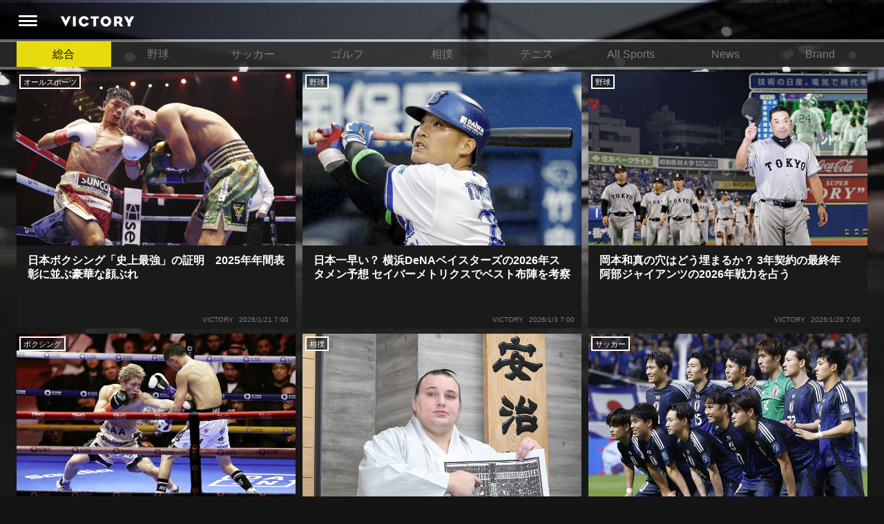

--- FILE ---
content_type: text/html; charset=utf-8
request_url: https://victorysportsnews.com/
body_size: 23326
content:


    


<!DOCTYPE html>
<html lang="ja">
  <head>
      <!-- Google tag (gtag.js) -->
    <script async src="https://www.googletagmanager.com/gtag/js?id=G-R2B1DKP80L"></script>
    <script>
      window.dataLayer = window.dataLayer || [];
      function gtag(){dataLayer.push(arguments);}
      gtag('js', new Date());
      gtag('config', 'G-R2B1DKP80L');
      gtag('config', 'UA-89957035-1');
    </script>

    <script async src="//pagead2.googlesyndication.com/pagead/js/adsbygoogle.js"></script>
    <script>
            (adsbygoogle = window.adsbygoogle || []).push({
              google_ad_client: "ca-pub-8105881479443843",
              enable_page_level_ads: true
            });
    </script>
    <meta charset="utf-8">
    <meta http-equiv="X-UA-Compatible" content="IE=edge">
    <meta name="viewport" content="width=device-width, initial-scale=1.0, minimum-scale=1.0, maximum-scale=1.0, user-scalable=no">
    <link rel="shortcut icon" href="/assets/dc0ebed6befd85a0f8536e73ccff71f2-favicon.ico">
    <title>VICTORY [ビクトリー]｜新たな視点を提供するスポーツメディア</title>
    <meta name="description" content="VICTORY [ビクトリー]は、スポーツをより深く楽しむために、新たな視点を読者に提供するメディアです。野球、サッカー、バスケ、ゴルフ、テニスなどの主要スポーツだけでなく、今はまだ国内においてマイナーとされているスポーツも随時取り上げています。また、ProCrixと呼ばれる著名人による鋭いコメントは必見！日々のスポーツニュースがさらに面白くなること間違い無しです。">
    <meta name="keywords" content="VICTORY,ビクトリー,スポーツ,ニュース,野球,サッカー,バスケ,ゴルフ,テニス,ラグビー,フィギュアスケート,ビジネス,教育">

    <meta property="og:title" content="VICTORY [ビクトリー]｜新たな視点を提供するスポーツメディア">
    <meta property="og:type" content="website">
    <meta property="og:url" content="https://victorysportsnews.com/">
    <meta property="og:site_name" content="VICTORY ALL SPORTS NEWS">
    <meta property="og:description" content="VICTORY [ビクトリー]は、スポーツをより深く楽しむために、新たな視点を読者に提供するメディアです。野球、サッカー、バスケ、ゴルフ、テニスなどの主要スポーツだけでなく、今はまだ国内においてマイナーとされているスポーツも随時取り上げています。また、ProCrixと呼ばれる著名人による鋭いコメントは必見！日々のスポーツニュースがさらに面白くなること間違い無しです。">
    <meta property="og:image" content="https://victorysportsnews.com/assets/images/common/f1d89c5b118d46fd0d787b00d7e5025b-ogp.jpg">
    <meta property="og:image:height" content="630">
    <meta property="og:image:width" content="1200">
    <meta property="fb:app_id" content="">
    <meta property="og:locale" content="ja_JP">

    <meta name="twitter:card" content="summary_large_image">
    <meta name="twitter:title" content="VICTORY [ビクトリー]｜新たな視点を提供するスポーツメディア">
    <meta name="twitter:description" content="VICTORY [ビクトリー]は、スポーツをより深く楽しむために、新たな視点を読者に提供するメディアです。野球、サッカー、バスケ、ゴルフ、テニスなどの主要スポーツだけでなく、今はまだ国内においてマイナーとされているスポーツも随時取り上げています。また、ProCrixと呼ばれる著名人による鋭いコメントは必見！日々のスポーツニュースがさらに面白くなること間違い無しです。">
    <meta name="twitter:url" content="https://victorysportsnews.com/">
    <meta name="twitter:image:src" content="https://victorysportsnews.com/assets/images/common/f1d89c5b118d46fd0d787b00d7e5025b-ogp.jpg">
    <meta name="twitter:site" content="https://victorysportsnews.com/">
    <meta name="twitter:creator" content="">

    <link rel="stylesheet" href="/assets/css/f6244d0308e50290638b33a7d1b9946a-sanitize.css">
    <link rel="stylesheet" href="/assets/css/aca4af36985989487d773cf3c56cb6ee-main.css" media="screen">
    <!-- Twitter universal website tag code -->
    <script>
    !function(e,t,n,s,u,a){e.twq||(s=e.twq=function(){s.exe?s.exe.apply(s,arguments):s.queue.push(arguments);
    },s.version='1.1',s.queue=[],u=t.createElement(n),u.async=!0,u.src='//static.ads-twitter.com/uwt.js',
    a=t.getElementsByTagName(n)[0],a.parentNode.insertBefore(u,a))}(window,document,'script');
    // Insert Twitter Pixel ID and Standard Event data below
    twq('init','ny39z');
    twq('track','PageView');
    </script>
    <!-- End Twitter universal website tag code -->
  </head>
  <body>
    <div class="wrapper">
      



<header>
    <div class="header-inner">
        <a class="header-menu" href=""><i class="header-icon icon-header_menu"></i></a>
        <h1 alt="VICTORY"><a class="header-logo" href="/"></a></h1>
        <ul class="header-right-block">
            
                
                
                
            
        </ul>
    </div>
</header>
<nav class="grand-menu">
    <ul class="grand-menu-nav">
    
        
            <li class="grand-menu-nav-item"><a class="active" href="/">総合</a></li>
        
    
        
            <li class="grand-menu-nav-item"><a href="/categories/3">野球</a></li>
        
    
        
            <li class="grand-menu-nav-item"><a href="/categories/4">サッカー</a></li>
        
    
        
            <li class="grand-menu-nav-item"><a href="/categories/6">ゴルフ</a></li>
        
    
        
            <li class="grand-menu-nav-item"><a href="/categories/16">相撲</a></li>
        
    
        
            <li class="grand-menu-nav-item"><a href="/categories/7">テニス</a></li>
        
    
        
            <li class="grand-menu-nav-item"><a href="/categories/8">All Sports</a></li>
        
    
        
            <li class="grand-menu-nav-item"><a href="/categories/14">News</a></li>
        
    
        
            <li class="grand-menu-nav-item"><a href="/categories/15">Brand</a></li>
        
    
    </ul>
</nav>

      
    
    <div class="top-content-top-wrapper">
      

<section class="top-content">
  <ul class="top-content-list">
    
      





<li class="link-card sp-left-pc-top">
    <a class="link-card-inner" href="/articles/9112">
        <span class="link-card-image" style="background-image: url(https://s3-ap-northeast-1.amazonaws.com/vsn-p/resize_contents/9112/fb5718e03c12e66ba0176dd2be7cefc57b8ab31bb330c9ac808a6e989089b729.jpg)">
            <span class="article-category">オールスポーツ</span>
            <!-- <div class="meta">
              <div class="likes likes-count">0</div>
            </div> -->
        </span>
        <span class="link-card-body">
            <h3 class="link-card-heading">日本ボクシング「史上最強」の証明　2025年年間表彰に並ぶ豪華な顔ぶれ</h3>

            <div class="meta">
                <span class="source">VICTORY</span>
                <time>2026/1/21 7:00</time>
            </div>
        </span>
    </a>
</li>

    
      





<li class="link-card sp-left-pc-top">
    <a class="link-card-inner" href="/articles/9103">
        <span class="link-card-image" style="background-image: url(https://s3-ap-northeast-1.amazonaws.com/vsn-p/resize_contents/9103/8b537501431edd52062d1bab855e3fad8e700c33352a826f01eec38ff3d80a28.jpg)">
            <span class="article-category">野球</span>
            <!-- <div class="meta">
              <div class="likes likes-count">0</div>
            </div> -->
        </span>
        <span class="link-card-body">
            <h3 class="link-card-heading">日本一早い？ 横浜DeNAベイスターズの2026年スタメン予想 セイバーメトリクスでベスト布陣を考察</h3>

            <div class="meta">
                <span class="source">VICTORY</span>
                <time>2026/1/3 7:00</time>
            </div>
        </span>
    </a>
</li>

    
      





<li class="link-card sp-left-pc-top">
    <a class="link-card-inner" href="/articles/9111">
        <span class="link-card-image" style="background-image: url(https://s3-ap-northeast-1.amazonaws.com/vsn-p/resize_contents/9111/ef46c28ee49fa668b2e921f959776e8c81a47b51bdfdafde26ac1bcb324d4a5c.jpg)">
            <span class="article-category">野球</span>
            <!-- <div class="meta">
              <div class="likes likes-count">0</div>
            </div> -->
        </span>
        <span class="link-card-body">
            <h3 class="link-card-heading">岡本和真の穴はどう埋まるか？ 3年契約の最終年　阿部ジャイアンツの2026年戦力を占う</h3>

            <div class="meta">
                <span class="source">VICTORY</span>
                <time>2026/1/20 7:00</time>
            </div>
        </span>
    </a>
</li>

    
      





<li class="link-card sp-left-pc-top">
    <a class="link-card-inner" href="/articles/9109">
        <span class="link-card-image" style="background-image: url(https://s3-ap-northeast-1.amazonaws.com/vsn-p/resize_contents/9109/0f759dad9bb7d176557a1f6c20196ffb69ac70c017d2bbc10f71472c9705e634.jpeg)">
            <span class="article-category">ボクシング</span>
            <!-- <div class="meta">
              <div class="likes likes-count">0</div>
            </div> -->
        </span>
        <span class="link-card-body">
            <h3 class="link-card-heading">世界戦27連勝のその先へ　井上尚弥がサウジで示した強さと、待ち受ける「東京ドーム」の運命</h3>

            <div class="meta">
                <span class="source">VICTORY</span>
                <time>2026/1/6 17:00</time>
            </div>
        </span>
    </a>
</li>

    
      





<li class="link-card sp-left-pc-top">
    <a class="link-card-inner" href="/articles/9106">
        <span class="link-card-image" style="background-image: url(https://s3-ap-northeast-1.amazonaws.com/vsn-p/resize_contents/9106/959eeebfb5241495af3e1d27654cb464b5630585589230ccecd13222d0216054.jpeg)">
            <span class="article-category">相撲</span>
            <!-- <div class="meta">
              <div class="likes likes-count">0</div>
            </div> -->
        </span>
        <span class="link-card-body">
            <h3 class="link-card-heading">大相撲隆盛の総括と展望 ～2026年注目の力士たち～</h3>

            <div class="meta">
                <span class="source">VICTORY</span>
                <time>2026/1/5 7:00</time>
            </div>
        </span>
    </a>
</li>

    
      





<li class="link-card sp-left-pc-top">
    <a class="link-card-inner" href="/articles/9110">
        <span class="link-card-image" style="background-image: url(https://s3-ap-northeast-1.amazonaws.com/vsn-p/resize_contents/9110/cc30388a7b2f26c53ce6669c77fbce2ae8c16b4c0aa1de62ff06895cb2313efd.jpg)">
            <span class="article-category">サッカー</span>
            <!-- <div class="meta">
              <div class="likes likes-count">0</div>
            </div> -->
        </span>
        <span class="link-card-body">
            <h3 class="link-card-heading">【徹底予想】森保ジャパン、運命の5カ月　26人の「勝ち筋」を完全シミュレーション</h3>

            <div class="meta">
                <span class="source">VICTORY</span>
                <time>2026/1/13 17:00</time>
            </div>
        </span>
    </a>
</li>

    
  </ul>
  <div class="clearfix"></div>
</section>

    </div>

      <div class="content-wrapper top">
        <div class="top-content-inner">
          <div class="main-column">

    <!-- 

<section class="sns-follow-banners"><a class="sns-follow-banner facebook" href="https://www.facebook.com/victorysportsnews/" target="_blank" title="facebook"></a><a class="sns-follow-banner twitter" href="https://twitter.com/V_sportsnews" target="_blank" title="twitter"></a></section> -->
    
    
         
        <section class="main-series-list main-list carousel" id="carousel-articles">
            <h2 class="section-title">［特集］スポーツ体験の未来</h2>
            <div class="carousel-viewport">
                <ul class="carousel-list">
                     
                        

<li class="link-card title-and-image">
    <a class="link-card-inner" href="/articles/9086">
        <span class="link-card-image" style="background-image:url(https://s3-ap-northeast-1.amazonaws.com/vsn-p/resize_contents/9086/3276cfaa2fdbc8361fbb4240304344e3cae7be6300c0613af7ad57fe1a692ba4.jpeg)"></span>
        <span class="link-card-body">
            <h3 class="link-card-heading">東京デフリンピック開幕　文字起こしインフラ「YYSystem」が実現する世界</h3>
        </span>
    </a>
</li>
                     
                        

<li class="link-card title-and-image">
    <a class="link-card-inner" href="/articles/9081">
        <span class="link-card-image" style="background-image:url(https://s3-ap-northeast-1.amazonaws.com/vsn-p/resize_contents/9081/1964e0632a48ffb3f1ace3b7bfe726e826976d671c8cc5a0fa53efbbd701b2b5.jpeg)"></span>
        <span class="link-card-body">
            <h3 class="link-card-heading">川崎ブレイブサンダースのホームゲームで音楽演出を手掛けるスチャダラパーが川崎新！アリーナシティ・プロジェクトを語る 「楽しみでしかないでしょ。川崎は、ずっと成長曲線だから」</h3>
        </span>
    </a>
</li>
                     
                        

<li class="link-card title-and-image">
    <a class="link-card-inner" href="/articles/9066">
        <span class="link-card-image" style="background-image:url(https://s3-ap-northeast-1.amazonaws.com/vsn-p/resize_contents/9066/09165d4b9a6099d51eb025e70e269cbfc46096b8cfc32496ed7d22de9a9b4a04.jpg)"></span>
        <span class="link-card-body">
            <h3 class="link-card-heading">ゲーム大手・ネクソンが韓国で約	10万人来場のサッカーイベントを開くわけ</h3>
        </span>
    </a>
</li>
                          
                </ul>
                <div class="clearfix"></div>
            </div>
            <ul class="carousel-marker">
                <li class="carousel-marker-item active"><a class="carousel-marker-item-link"></a></li>
                <li class="carousel-marker-item"><a class="carousel-marker-item-link"></a></li>
                <li class="carousel-marker-item"><a class="carousel-marker-item-link"></a></li>
            </ul>
            <div class="clearfix"></div>
            <div class="main-series-list-link-wrapper"><a class="main-series-list-link" href="/series/15"> <i class="icon-arrow_right_Bold"></i>［特集］スポーツ体験の未来 をもっと見る</a></div>
        </section>
    

    
    <section class="main-series-list main-list carousel" id="carousel-series">
        <h2 class="section-title">おすすめ特集</h2>
        <div class="carousel-viewport">
            <ul class="carousel-list">
                
                    

<li class="link-card title-and-image series-card">
      <a class="link-card-inner" href="/series/10">
            <span class="link-card-image" style="background-image:url(https://s3-ap-northeast-1.amazonaws.com/vsn-p/images/11/series_article_12_sp@2x.jpg"></span>
            <span class="link-card-body">
                  <h3 class="link-card-heading">[特集] VICTORY Analytics</h3>
            </span>
      </a>
</li>

                
                    

<li class="link-card title-and-image series-card">
      <a class="link-card-inner" href="/series/15">
            <span class="link-card-image" style="background-image:url(https://s3-ap-northeast-1.amazonaws.com/vsn-p/images/23/series_article_17_sp@2x.jpg"></span>
            <span class="link-card-body">
                  <h3 class="link-card-heading">［特集］スポーツ体験の未来</h3>
            </span>
      </a>
</li>

                
                    

<li class="link-card title-and-image series-card">
      <a class="link-card-inner" href="/series/13">
            <span class="link-card-image" style="background-image:url(https://s3-ap-northeast-1.amazonaws.com/vsn-p/images/20/series_article_14_sp@2x.jpg"></span>
            <span class="link-card-body">
                  <h3 class="link-card-heading">［特集］国際的トーナメントの裏側</h3>
            </span>
      </a>
</li>

                
            </ul>
            <div class="clearfix"></div>
        </div>
        <ul class="carousel-marker">
            <li class="carousel-marker-item active"><a class="carousel-marker-item-link"></a></li>
            <li class="carousel-marker-item"><a class="carousel-marker-item-link"></a></li>
            <li class="carousel-marker-item"><a class="carousel-marker-item-link"></a></li>
        </ul>
        <div class="clearfix"></div>
        <div class="main-series-list-link-wrapper"><a class="main-series-list-link" href="/series"> <i class="icon-arrow_right_Bold"></i>おすすめ特集をもっと見る</a></div>
    </section>


    
    <section class="article-list main-list main-hotnews-list">
        <h2 class="section-title">HOT NEWS </h2>
        <ul class="main-article-items">
            
                





<li class="link-card sp-left-pc-top">
    <a class="link-card-inner" href="/articles/9084">
        <span class="link-card-image" style="background-image: url(https://s3-ap-northeast-1.amazonaws.com/vsn-p/resize_contents/9084/178405392fe0a21baa25f8c5bf1b91a770952a8d69ab5e55040a3c311e21d5cf.jpeg)">
            <span class="article-category">野球</span>
            <!-- <div class="meta">
              <div class="likes likes-count">0</div>
            </div> -->
        </span>
        <span class="link-card-body">
            <h3 class="link-card-heading">侍ジャパン、TENTIALとパートナー契約を締結　コンディショニングで世界一へ</h3>

            <div class="meta">
                <span class="source">VICTORY</span>
                <time>2025/11/12 7:00</time>
            </div>
        </span>
    </a>
</li>

            
                





<li class="link-card sp-left-pc-top">
    <a class="link-card-inner" href="/articles/9083">
        <span class="link-card-image" style="background-image: url(https://s3-ap-northeast-1.amazonaws.com/vsn-p/resize_contents/9083/ed490b91800cf236f0a62885f63c3b67d11a9e9b9178c64b8acbc09e75dff252.jpg)">
            <span class="article-category">野球</span>
            <!-- <div class="meta">
              <div class="likes likes-count">0</div>
            </div> -->
        </span>
        <span class="link-card-body">
            <h3 class="link-card-heading">歴史に刻まれたワールドシリーズ第7戦 ～３つの名場面で振り返る～</h3>

            <div class="meta">
                <span class="source">VICTORY</span>
                <time>2025/11/11 7:00</time>
            </div>
        </span>
    </a>
</li>

            
                





<li class="link-card sp-left-pc-top">
    <a class="link-card-inner" href="/articles/9082">
        <span class="link-card-image" style="background-image: url(https://s3-ap-northeast-1.amazonaws.com/vsn-p/resize_contents/9082/6975aa14befb2ae68d953ca9a799db406bb78b049ed9a8e081e14dc3aaee0c38.jpeg)">
            <span class="article-category">テニス</span>
            <!-- <div class="meta">
              <div class="likes likes-count">0</div>
            </div> -->
        </span>
        <span class="link-card-body">
            <h3 class="link-card-heading">WOWOWのテニスグランドスラム中継は35年目へ　なぜ長く続けてこられたのか？そして今後の課題は？</h3>

            <div class="meta">
                <span class="source">VICTORY</span>
                <time>2025/11/10 7:00</time>
            </div>
        </span>
    </a>
</li>

            
                





<li class="link-card sp-left-pc-top">
    <a class="link-card-inner" href="/articles/9081">
        <span class="link-card-image" style="background-image: url(https://s3-ap-northeast-1.amazonaws.com/vsn-p/resize_contents/9081/1964e0632a48ffb3f1ace3b7bfe726e826976d671c8cc5a0fa53efbbd701b2b5.jpeg)">
            <span class="article-category">バスケットボール</span>
            <!-- <div class="meta">
              <div class="likes likes-count">0</div>
            </div> -->
        </span>
        <span class="link-card-body">
            <h3 class="link-card-heading">川崎ブレイブサンダースのホームゲームで音楽演出を手掛けるスチャダラパーが川崎新！アリーナシティ・プロジェクトを語る 「楽しみでしかないでしょ。川崎は、ずっと成長曲線だから」</h3>

            <div class="meta">
                <span class="source">VICTORY</span>
                <time>2025/10/31 7:00</time>
            </div>
        </span>
    </a>
</li>

            
                





<li class="link-card sp-left-pc-top">
    <a class="link-card-inner" href="/articles/9080">
        <span class="link-card-image" style="background-image: url(https://s3-ap-northeast-1.amazonaws.com/vsn-p/resize_contents/9080/e4cc7154795982235529a060ef48446639d2e22e67054a3ae89600d28566393d.jpg)">
            <span class="article-category">相撲</span>
            <!-- <div class="meta">
              <div class="likes likes-count">0</div>
            </div> -->
        </span>
        <span class="link-card-body">
            <h3 class="link-card-heading">相撲協会で3倍以上増えたもの ～時代の要請、ロンドン公演と古式大相撲</h3>

            <div class="meta">
                <span class="source">VICTORY</span>
                <time>2025/10/29 7:00</time>
            </div>
        </span>
    </a>
</li>

            
                





<li class="link-card sp-left-pc-top">
    <a class="link-card-inner" href="/articles/9079">
        <span class="link-card-image" style="background-image: url(https://s3-ap-northeast-1.amazonaws.com/vsn-p/resize_contents/9079/47c671fcf80746abdea15fc2f9ec84da766cd7ca3b8e33f9864db32e472ce08c.jpeg)">
            <span class="article-category">オールスポーツ</span>
            <!-- <div class="meta">
              <div class="likes likes-count">0</div>
            </div> -->
        </span>
        <span class="link-card-body">
            <h3 class="link-card-heading">国立競技場が「MUFGスタジアム」に 名前だけではない…JNSEとMUFGが“共創”し描く地域活性化・社会価値創造の近未来図とは</h3>

            <div class="meta">
                <span class="source">VICTORY</span>
                <time>2025/10/27 17:00</time>
            </div>
        </span>
    </a>
</li>

            
                





<li class="link-card sp-left-pc-top">
    <a class="link-card-inner" href="/articles/9057">
        <span class="link-card-image" style="background-image: url(https://s3-ap-northeast-1.amazonaws.com/vsn-p/resize_contents/9057/6051bd4ae7743207203dd5549f000b392c3ea3b11d1a8b4b4052964b4a6dc268.jpg)">
            <span class="article-category">オールスポーツ</span>
            <!-- <div class="meta">
              <div class="likes likes-count">113</div>
            </div> -->
        </span>
        <span class="link-card-body">
            <h3 class="link-card-heading">異端の先に描く未来：イチロー、野茂、そしてスポーツを支える科学界の挑戦</h3>

            <div class="meta">
                <span class="source">VICTORY</span>
                <time>2025/9/27 7:00</time>
            </div>
        </span>
    </a>
</li>

            
                





<li class="link-card sp-left-pc-top">
    <a class="link-card-inner" href="/articles/7327">
        <span class="link-card-image" style="background-image: url(https://s3-ap-northeast-1.amazonaws.com/vsn-p/resize_contents/7327/e71d445e61d91472c6cdaf1fb7b549a5311a979b9755a0510df112d441cf2741.jpg)">
            <span class="article-category">大相撲</span>
            <!-- <div class="meta">
              <div class="likes likes-count">3314</div>
            </div> -->
        </span>
        <span class="link-card-body">
            <h3 class="link-card-heading">横綱は引退で数億円の収入！？謎に包まれている退職金と引退相撲興行</h3>

            <div class="meta">
                <span class="source">VICTORY</span>
                <time>2019/2/5 6:00</time>
            </div>
        </span>
    </a>
</li>

            
                





<li class="link-card sp-left-pc-top">
    <a class="link-card-inner" href="/articles/4337">
        <span class="link-card-image" style="background-image: url(https://s3-ap-northeast-1.amazonaws.com/vsn-p/resize_contents/4337/618893560f5b3890bed5c1f35bca3fb0680dfc17b7ee89d3a11f1f475a270f77.jpg)">
            <span class="article-category">アイスホッケー</span>
            <!-- <div class="meta">
              <div class="likes likes-count">5785</div>
            </div> -->
        </span>
        <span class="link-card-body">
            <h3 class="link-card-heading">アイスホッケーでは、なぜ殴り合いが許されるのか？　驚きの「ファイティング」ルールについて</h3>

            <div class="meta">
                <span class="source">VICTORY</span>
                <time>2017/6/27 7:00</time>
            </div>
        </span>
    </a>
</li>

            
        </ul>
        <div class="clearfix"></div>
        <div class="readmore-wrapper"><a class="readmore bottom-button" href="/hotnews?p=1">VIEW MORE HOT NEWS</a></div>
    </section>
    
    <section class="article-list main-list main-hotnews-list">
        <h2 class="section-title">RECENT NEWS</h2>
        <ul class="main-article-items">
            
                
                    





<li class="link-card sp-left-pc-top">
    <a class="link-card-inner" href="/articles/9112">
        <span class="link-card-image" style="background-image: url(https://s3-ap-northeast-1.amazonaws.com/vsn-p/resize_contents/9112/fb5718e03c12e66ba0176dd2be7cefc57b8ab31bb330c9ac808a6e989089b729.jpg)">
            <span class="article-category">オールスポーツ</span>
            <!-- <div class="meta">
              <div class="likes likes-count">0</div>
            </div> -->
        </span>
        <span class="link-card-body">
            <h3 class="link-card-heading">日本ボクシング「史上最強」の証明　2025年年間表彰に並ぶ豪華な顔ぶれ</h3>

            <div class="meta">
                <span class="source">VICTORY</span>
                <time>2026/1/21 7:00</time>
            </div>
        </span>
    </a>
</li>

                
                    





<li class="link-card sp-left-pc-top">
    <a class="link-card-inner" href="/articles/9111">
        <span class="link-card-image" style="background-image: url(https://s3-ap-northeast-1.amazonaws.com/vsn-p/resize_contents/9111/ef46c28ee49fa668b2e921f959776e8c81a47b51bdfdafde26ac1bcb324d4a5c.jpg)">
            <span class="article-category">野球</span>
            <!-- <div class="meta">
              <div class="likes likes-count">0</div>
            </div> -->
        </span>
        <span class="link-card-body">
            <h3 class="link-card-heading">岡本和真の穴はどう埋まるか？ 3年契約の最終年　阿部ジャイアンツの2026年戦力を占う</h3>

            <div class="meta">
                <span class="source">VICTORY</span>
                <time>2026/1/20 7:00</time>
            </div>
        </span>
    </a>
</li>

                
                    





<li class="link-card sp-left-pc-top">
    <a class="link-card-inner" href="/articles/9110">
        <span class="link-card-image" style="background-image: url(https://s3-ap-northeast-1.amazonaws.com/vsn-p/resize_contents/9110/cc30388a7b2f26c53ce6669c77fbce2ae8c16b4c0aa1de62ff06895cb2313efd.jpg)">
            <span class="article-category">サッカー</span>
            <!-- <div class="meta">
              <div class="likes likes-count">0</div>
            </div> -->
        </span>
        <span class="link-card-body">
            <h3 class="link-card-heading">【徹底予想】森保ジャパン、運命の5カ月　26人の「勝ち筋」を完全シミュレーション</h3>

            <div class="meta">
                <span class="source">VICTORY</span>
                <time>2026/1/13 17:00</time>
            </div>
        </span>
    </a>
</li>

                
                    





<li class="link-card sp-left-pc-top">
    <a class="link-card-inner" href="/articles/9109">
        <span class="link-card-image" style="background-image: url(https://s3-ap-northeast-1.amazonaws.com/vsn-p/resize_contents/9109/0f759dad9bb7d176557a1f6c20196ffb69ac70c017d2bbc10f71472c9705e634.jpeg)">
            <span class="article-category">ボクシング</span>
            <!-- <div class="meta">
              <div class="likes likes-count">0</div>
            </div> -->
        </span>
        <span class="link-card-body">
            <h3 class="link-card-heading">世界戦27連勝のその先へ　井上尚弥がサウジで示した強さと、待ち受ける「東京ドーム」の運命</h3>

            <div class="meta">
                <span class="source">VICTORY</span>
                <time>2026/1/6 17:00</time>
            </div>
        </span>
    </a>
</li>

                
                    





<li class="link-card sp-left-pc-top">
    <a class="link-card-inner" href="/articles/9106">
        <span class="link-card-image" style="background-image: url(https://s3-ap-northeast-1.amazonaws.com/vsn-p/resize_contents/9106/959eeebfb5241495af3e1d27654cb464b5630585589230ccecd13222d0216054.jpeg)">
            <span class="article-category">相撲</span>
            <!-- <div class="meta">
              <div class="likes likes-count">0</div>
            </div> -->
        </span>
        <span class="link-card-body">
            <h3 class="link-card-heading">大相撲隆盛の総括と展望 ～2026年注目の力士たち～</h3>

            <div class="meta">
                <span class="source">VICTORY</span>
                <time>2026/1/5 7:00</time>
            </div>
        </span>
    </a>
</li>

                
                    





<li class="link-card sp-left-pc-top">
    <a class="link-card-inner" href="/articles/9103">
        <span class="link-card-image" style="background-image: url(https://s3-ap-northeast-1.amazonaws.com/vsn-p/resize_contents/9103/8b537501431edd52062d1bab855e3fad8e700c33352a826f01eec38ff3d80a28.jpg)">
            <span class="article-category">野球</span>
            <!-- <div class="meta">
              <div class="likes likes-count">0</div>
            </div> -->
        </span>
        <span class="link-card-body">
            <h3 class="link-card-heading">日本一早い？ 横浜DeNAベイスターズの2026年スタメン予想 セイバーメトリクスでベスト布陣を考察</h3>

            <div class="meta">
                <span class="source">VICTORY</span>
                <time>2026/1/3 7:00</time>
            </div>
        </span>
    </a>
</li>

                
                    





<li class="link-card sp-left-pc-top">
    <a class="link-card-inner" href="/articles/9108">
        <span class="link-card-image" style="background-image: url(https://s3-ap-northeast-1.amazonaws.com/vsn-p/resize_contents/9108/e948b368f5dfdd7ba9ec660cf6163a3fac998244c449b9d6c9e539bacffd010a.jpg)">
            <span class="article-category">陸上</span>
            <!-- <div class="meta">
              <div class="likes likes-count">0</div>
            </div> -->
        </span>
        <span class="link-card-body">
            <h3 class="link-card-heading">箱根駅伝直前！新スター候補とダークホース校を徹底チェック</h3>

            <div class="meta">
                <span class="source">VICTORY</span>
                <time>2026/1/1 8:00</time>
            </div>
        </span>
    </a>
</li>

                
                    





<li class="link-card sp-left-pc-top">
    <a class="link-card-inner" href="/articles/9107">
        <span class="link-card-image" style="background-image: url(https://s3-ap-northeast-1.amazonaws.com/vsn-p/resize_contents/9107/69d4abdf18cdfa631509e3228305b6252fbde4eb673816b1bb6d4cc26a0a288e.jpg)">
            <span class="article-category">サッカー</span>
            <!-- <div class="meta">
              <div class="likes likes-count">0</div>
            </div> -->
        </span>
        <span class="link-card-body">
            <h3 class="link-card-heading">オレンジ軍団・オランダとの初戦　リバプールの不振は日本に不利？</h3>

            <div class="meta">
                <span class="source">VICTORY</span>
                <time>2025/12/30 8:00</time>
            </div>
        </span>
    </a>
</li>

                
                    





<li class="link-card sp-left-pc-top">
    <a class="link-card-inner" href="/articles/9105">
        <span class="link-card-image" style="background-image: url(https://s3-ap-northeast-1.amazonaws.com/vsn-p/resize_contents/9105/2dd017cf80f8d605f5d03e29d8ec018c06765bccf2c3b434c0974cc44a98b4d2.jpg)">
            <span class="article-category">フィギュアスケート</span>
            <!-- <div class="meta">
              <div class="likes likes-count">0</div>
            </div> -->
        </span>
        <span class="link-card-body">
            <h3 class="link-card-heading">坂本花織、競技人生のクライマックスで咲かせる「満開の花」</h3>

            <div class="meta">
                <span class="source">VICTORY</span>
                <time>2025/12/29 7:00</time>
            </div>
        </span>
    </a>
</li>

                
                    





<li class="link-card sp-left-pc-top">
    <a class="link-card-inner" href="/articles/9102">
        <span class="link-card-image" style="background-image: url(https://s3-ap-northeast-1.amazonaws.com/vsn-p/resize_contents/9102/c4abadf4d401306ac59a1e548d147cb98315a30f5861ac2f796b7759f5155848.jpg)">
            <span class="article-category">オールスポーツ</span>
            <!-- <div class="meta">
              <div class="likes likes-count">0</div>
            </div> -->
        </span>
        <span class="link-card-body">
            <h3 class="link-card-heading">紆余曲折のアジア大会 ―若者たちの力と真のレガシー</h3>

            <div class="meta">
                <span class="source">VICTORY</span>
                <time>2025/12/26 7:00</time>
            </div>
        </span>
    </a>
</li>

                
                    





<li class="link-card sp-left-pc-top">
    <a class="link-card-inner" href="/articles/9104">
        <span class="link-card-image" style="background-image: url(https://s3-ap-northeast-1.amazonaws.com/vsn-p/resize_contents/9104/b86c9032ce686124a19f7adae0da3d3bb375f05eb6b7b70f8631f010550a3e54.jpeg)">
            <span class="article-category">野球</span>
            <!-- <div class="meta">
              <div class="likes likes-count">0</div>
            </div> -->
        </span>
        <span class="link-card-body">
            <h3 class="link-card-heading">村上宗隆がホワイトソックス入団　合格点は「OPS.800」</h3>

            <div class="meta">
                <span class="source">VICTORY</span>
                <time>2025/12/25 7:00</time>
            </div>
        </span>
    </a>
</li>

                
                    





<li class="link-card sp-left-pc-top">
    <a class="link-card-inner" href="/articles/9100">
        <span class="link-card-image" style="background-image: url(https://s3-ap-northeast-1.amazonaws.com/vsn-p/resize_contents/9100/54595169cd1ca5b83df19542e0d54430039c757747c88c35170940826b7640de.jpeg)">
            <span class="article-category">オールスポーツ</span>
            <!-- <div class="meta">
              <div class="likes likes-count">0</div>
            </div> -->
        </span>
        <span class="link-card-body">
            <h3 class="link-card-heading">社会課題解決への取り組みが評価　日本サッカー協会、ソフトバンクがHEROs AWARD 2025受賞</h3>

            <div class="meta">
                <span class="source">VICTORY</span>
                <time>2025/12/24 7:00</time>
            </div>
        </span>
    </a>
</li>

                
                    





<li class="link-card sp-left-pc-top">
    <a class="link-card-inner" href="/articles/9099">
        <span class="link-card-image" style="background-image: url(https://s3-ap-northeast-1.amazonaws.com/vsn-p/resize_contents/9099/d6606c742170905db52d5487fea032a341e18fe425a19cb03493f6938676b011.jpeg)">
            <span class="article-category">オールスポーツ</span>
            <!-- <div class="meta">
              <div class="likes likes-count">0</div>
            </div> -->
        </span>
        <span class="link-card-body">
            <h3 class="link-card-heading">競技人生のその先へ　池田めぐみ氏と白鵬翔氏が描く引退後の社会貢献</h3>

            <div class="meta">
                <span class="source">VICTORY</span>
                <time>2025/12/23 7:00</time>
            </div>
        </span>
    </a>
</li>

                
                    





<li class="link-card sp-left-pc-top">
    <a class="link-card-inner" href="/articles/9101">
        <span class="link-card-image" style="background-image: url(https://s3-ap-northeast-1.amazonaws.com/vsn-p/resize_contents/9101/3a4c8c2682c604b5b6bd90cb5d35b4c66da807870fb48a612aa0abe2b631cedd.jpeg)">
            <span class="article-category">野球</span>
            <!-- <div class="meta">
              <div class="likes likes-count">3</div>
            </div> -->
        </span>
        <span class="link-card-body">
            <h3 class="link-card-heading">NBAはなぜ”もう一つの頂点”をつくったのか？</h3>

            <div class="meta">
                <span class="source">VICTORY</span>
                <time>2025/12/23 7:00</time>
            </div>
        </span>
    </a>
</li>

                
                    





<li class="link-card sp-left-pc-top">
    <a class="link-card-inner" href="/articles/9098">
        <span class="link-card-image" style="background-image: url(https://s3-ap-northeast-1.amazonaws.com/vsn-p/resize_contents/9098/ae91de7a225afec5fe96a24fc385125d7fe1b846a95c69355d2b102159ddff14.jpeg)">
            <span class="article-category">オールスポーツ</span>
            <!-- <div class="meta">
              <div class="likes likes-count">0</div>
            </div> -->
        </span>
        <span class="link-card-body">
            <h3 class="link-card-heading">スポーツの力を社会へ　国際的スポーツ振興財団と「HEROs」が基調講演を開催</h3>

            <div class="meta">
                <span class="source">VICTORY</span>
                <time>2025/12/22 7:00</time>
            </div>
        </span>
    </a>
</li>

                
                    





<li class="link-card sp-left-pc-top">
    <a class="link-card-inner" href="/articles/9096">
        <span class="link-card-image" style="background-image: url(https://s3-ap-northeast-1.amazonaws.com/vsn-p/resize_contents/9096/c48bdfc2b52a7d42e95b719dc764d66986be507515d3f7870ccd80f4853cf9e3.jpeg)">
            <span class="article-category">サッカー</span>
            <!-- <div class="meta">
              <div class="likes likes-count">0</div>
            </div> -->
        </span>
        <span class="link-card-body">
            <h3 class="link-card-heading">サッカー元日本代表の永島昭浩さんが能登の子どもたちと交流　JFA夢フィールドデー</h3>

            <div class="meta">
                <span class="source">VICTORY</span>
                <time>2025/12/12 17:00</time>
            </div>
        </span>
    </a>
</li>

                
                    





<li class="link-card sp-left-pc-top">
    <a class="link-card-inner" href="/articles/9097">
        <span class="link-card-image" style="background-image: url(https://s3-ap-northeast-1.amazonaws.com/vsn-p/resize_contents/9097/ec01889319371ba74e55176d0c1558df0766b7908cc2a747608514610d6431ef.jpeg)">
            <span class="article-category">相撲</span>
            <!-- <div class="meta">
              <div class="likes likes-count">0</div>
            </div> -->
        </span>
        <span class="link-card-body">
            <h3 class="link-card-heading">世界的衣料ブランドと日本の国技が果たす社会的使命 〜元遠藤の北陣親方ら郷土力士が石川県で被災者と交流</h3>

            <div class="meta">
                <span class="source">VICTORY</span>
                <time>2025/12/12 17:00</time>
            </div>
        </span>
    </a>
</li>

                
                    





<li class="link-card sp-left-pc-top">
    <a class="link-card-inner" href="/articles/9095">
        <span class="link-card-image" style="background-image: url(https://s3-ap-northeast-1.amazonaws.com/vsn-p/resize_contents/9095/76887da2a9a3830abd4d0533daa52acf66c6285f2c1865ad501013eb4ae77bd8.jpeg)">
            <span class="article-category">野球</span>
            <!-- <div class="meta">
              <div class="likes likes-count">0</div>
            </div> -->
        </span>
        <span class="link-card-body">
            <h3 class="link-card-heading">まさに夢のイベント「第1回 イチロー DREAM FIELD DAY」が開催！ イチローさんが子供たちに伝えたかったこととは!?</h3>

            <div class="meta">
                <span class="source">VICTORY</span>
                <time>2025/12/12 7:00</time>
            </div>
        </span>
    </a>
</li>

                
            
        </ul>
        <div class="clearfix"></div>
        <nav class="pagination-wrapper">
            
            
                <a class="pager pager-link pager-previous disable"><i class="icon-arrow_left"></i></a>
            
            
                
                    <li class="pager active"><a class="pager-link">1</a></li>
                
            
                
                    
                        <li class="pager"><a class="pager-link" href="/?p=1">2</a></li>
                    
                
            
                
                    
                        <li class="pager"><a class="pager-link" href="/?p=2">3</a></li>
                    
                
            
                
                    
                        
                            <li class="pager"><a class="pager-link" href="/?p=3">4</a></li>
                        
                    
                
            
                
                    
                        
                            <li class="pager"><a class="pager-link" href="/?p=4">5</a></li>
                        
                    
                
            
                
                    
                        
                            
                        
                    
                
            
                
                    
                        
                            
                        
                    
                
            
                
                    
                        
                            
                        
                    
                
            
                
                    
                        
                            
                        
                    
                
            
                
                    
                        
                            
                        
                    
                
            
                
                    
                        
                            
                        
                    
                
            
                
                    
                        
                            
                        
                    
                
            
                
                    
                        
                            
                        
                    
                
            
                
                    
                        
                            
                        
                    
                
            
                
                    
                        
                            
                        
                    
                
            
                
                    
                        
                            
                        
                    
                
            
                
                    
                        
                            
                        
                    
                
            
                
                    
                        
                            
                        
                    
                
            
                
                    
                        
                            
                        
                    
                
            
                
                    
                        
                            
                        
                    
                
            
                
                    
                        
                            
                        
                    
                
            
                
                    
                        
                            
                        
                    
                
            
                
                    
                        
                            
                        
                    
                
            
                
                    
                        
                            
                        
                    
                
            
                
                    
                        
                            
                        
                    
                
            
                
                    
                        
                            
                        
                    
                
            
                
                    
                        
                            
                        
                    
                
            
                
                    
                        
                            
                        
                    
                
            
                
                    
                        
                            
                        
                    
                
            
                
                    
                        
                            
                        
                    
                
            
                
                    
                        
                            
                        
                    
                
            
                
                    
                        
                            
                        
                    
                
            
                
                    
                        
                            
                        
                    
                
            
                
                    
                        
                            
                        
                    
                
            
                
                    
                        
                            
                        
                    
                
            
                
                    
                        
                            
                        
                    
                
            
                
                    
                        
                            
                        
                    
                
            
                
                    
                        
                            
                        
                    
                
            
                
                    
                        
                            
                        
                    
                
            
                
                    
                        
                            
                        
                    
                
            
                
                    
                        
                            
                        
                    
                
            
                
                    
                        
                            
                        
                    
                
            
                
                    
                        
                            
                        
                    
                
            
                
                    
                        
                            
                        
                    
                
            
                
                    
                        
                            
                        
                    
                
            
                
                    
                        
                            
                        
                    
                
            
                
                    
                        
                            
                        
                    
                
            
                
                    
                        
                            
                        
                    
                
            
                
                    
                        
                            
                        
                    
                
            
                
                    
                        
                            
                        
                    
                
            
                
                    
                        
                            
                        
                    
                
            
                
                    
                        
                            
                        
                    
                
            
                
                    
                        
                            
                        
                    
                
            
                
                    
                        
                            
                        
                    
                
            
                
                    
                        
                            
                        
                    
                
            
                
                    
                        
                            
                        
                    
                
            
                
                    
                        
                            
                        
                    
                
            
                
                    
                        
                            
                        
                    
                
            
                
                    
                        
                            
                        
                    
                
            
                
                    
                        
                            
                        
                    
                
            
                
                    
                        
                            
                        
                    
                
            
                
                    
                        
                            
                        
                    
                
            
                
                    
                        
                            
                        
                    
                
            
                
                    
                        
                            
                        
                    
                
            
                
                    
                        
                            
                        
                    
                
            
                
                    
                        
                            
                        
                    
                
            
                
                    
                        
                            
                        
                    
                
            
                
                    
                        
                            
                        
                    
                
            
                
                    
                        
                            
                        
                    
                
            
                
                    
                        
                            
                        
                    
                
            
                
                    
                        
                            
                        
                    
                
            
                
                    
                        
                            
                        
                    
                
            
                
                    
                        
                            
                        
                    
                
            
                
                    
                        
                            
                        
                    
                
            
                
                    
                        
                            
                        
                    
                
            
                
                    
                        
                            
                        
                    
                
            
                
                    
                        
                            
                        
                    
                
            
                
                    
                        
                            
                        
                    
                
            
                
                    
                        
                            
                        
                    
                
            
                
                    
                        
                            
                        
                    
                
            
                
                    
                        
                            
                        
                    
                
            
                
                    
                        
                            
                        
                    
                
            
                
                    
                        
                            
                        
                    
                
            
                
                    
                        
                            
                        
                    
                
            
                
                    
                        
                            
                        
                    
                
            
                
                    
                        
                            
                        
                    
                
            
                
                    
                        
                            
                        
                    
                
            
                
                    
                        
                            
                        
                    
                
            
                
                    
                        
                            
                        
                    
                
            
                
                    
                        
                            
                        
                    
                
            
                
                    
                        
                            
                        
                    
                
            
                
                    
                        
                            
                        
                    
                
            
                
                    
                        
                            
                        
                    
                
            
                
                    
                        
                            
                        
                    
                
            
                
                    
                        
                            
                        
                    
                
            
                
                    
                        
                            
                        
                    
                
            
                
                    
                        
                            
                        
                    
                
            
                
                    
                        
                            
                        
                    
                
            
                
                    
                        
                            
                        
                    
                
            
                
                    
                        
                            
                        
                    
                
            
                
                    
                        
                            
                        
                    
                
            
                
                    
                        
                            
                        
                    
                
            
                
                    
                        
                            
                        
                    
                
            
                
                    
                        
                            
                        
                    
                
            
                
                    
                        
                            
                        
                    
                
            
                
                    
                        
                            
                        
                    
                
            
                
                    
                        
                            
                        
                    
                
            
                
                    
                        
                            
                        
                    
                
            
                
                    
                        
                            
                        
                    
                
            
                
                    
                        
                            
                        
                    
                
            
                
                    
                        
                            
                        
                    
                
            
                
                    
                        
                            
                        
                    
                
            
                
                    
                        
                            
                        
                    
                
            
                
                    
                        
                            
                        
                    
                
            
                
                    
                        
                            
                        
                    
                
            
                
                    
                        
                            
                        
                    
                
            
                
                    
                        
                            
                        
                    
                
            
                
                    
                        
                            
                        
                    
                
            
                
                    
                        
                            
                        
                    
                
            
                
                    
                        
                            
                        
                    
                
            
                
                    
                        
                            
                        
                    
                
            
                
                    
                        
                            
                        
                    
                
            
                
                    
                        
                            
                        
                    
                
            
                
                    
                        
                            
                        
                    
                
            
                
                    
                        
                            
                        
                    
                
            
                
                    
                        
                            
                        
                    
                
            
                
                    
                        
                            
                        
                    
                
            
                
                    
                        
                            
                        
                    
                
            
                
                    
                        
                            
                        
                    
                
            
                
                    
                        
                            
                        
                    
                
            
                
                    
                        
                            
                        
                    
                
            
                
                    
                        
                            
                        
                    
                
            
                
                    
                        
                            
                        
                    
                
            
                
                    
                        
                            
                        
                    
                
            
                
                    
                        
                            
                        
                    
                
            
                
                    
                        
                            
                        
                    
                
            
                
                    
                        
                            
                        
                    
                
            
                
                    
                        
                            
                        
                    
                
            
                
                    
                        
                            
                        
                    
                
            
                
                    
                        
                            
                        
                    
                
            
                
                    
                        
                            
                        
                    
                
            
                
                    
                        
                            
                        
                    
                
            
                
                    
                        
                            
                        
                    
                
            
                
                    
                        
                            
                        
                    
                
            
                
                    
                        
                            
                        
                    
                
            
                
                    
                        
                            
                        
                    
                
            
                
                    
                        
                            
                        
                    
                
            
                
                    
                        
                            
                        
                    
                
            
                
                    
                        
                            
                        
                    
                
            
                
                    
                        
                            
                        
                    
                
            
                
                    
                        
                            
                        
                    
                
            
                
                    
                        
                            
                        
                    
                
            
                
                    
                        
                            
                        
                    
                
            
                
                    
                        
                            
                        
                    
                
            
                
                    
                        
                            
                        
                    
                
            
                
                    
                        
                            
                        
                    
                
            
                
                    
                        
                            
                        
                    
                
            
                
                    
                        
                            
                        
                    
                
            
                
                    
                        
                            
                        
                    
                
            
                
                    
                        
                            
                        
                    
                
            
                
                    
                        
                            
                        
                    
                
            
                
                    
                        
                            
                        
                    
                
            
                
                    
                        
                            
                        
                    
                
            
                
                    
                        
                            
                        
                    
                
            
                
                    
                        
                            
                        
                    
                
            
                
                    
                        
                            
                        
                    
                
            
                
                    
                        
                            
                        
                    
                
            
                
                    
                        
                            
                        
                    
                
            
                
                    
                        
                            
                        
                    
                
            
                
                    
                        
                            
                        
                    
                
            
                
                    
                        
                            
                        
                    
                
            
                
                    
                        
                            
                        
                    
                
            
                
                    
                        
                            
                        
                    
                
            
                
                    
                        
                            
                        
                    
                
            
                
                    
                        
                            
                        
                    
                
            
                
                    
                        
                            
                        
                    
                
            
                
                    
                        
                            
                        
                    
                
            
                
                    
                        
                            
                        
                    
                
            
                
                    
                        
                            
                        
                    
                
            
                
                    
                        
                            
                        
                    
                
            
                
                    
                        
                            
                        
                    
                
            
                
                    
                        
                            
                        
                    
                
            
                
                    
                        
                            
                        
                    
                
            
                
                    
                        
                            
                        
                    
                
            
                
                    
                        
                            
                        
                    
                
            
                
                    
                        
                            
                        
                    
                
            
                
                    
                        
                            
                        
                    
                
            
                
                    
                        
                            
                        
                    
                
            
                
                    
                        
                            
                        
                    
                
            
                
                    
                        
                            
                        
                    
                
            
                
                    
                        
                            
                        
                    
                
            
                
                    
                        
                            
                        
                    
                
            
                
                    
                        
                            
                        
                    
                
            
                
                    
                        
                            
                        
                    
                
            
                
                    
                        
                            
                        
                    
                
            
                
                    
                        
                            
                        
                    
                
            
                
                    
                        
                            
                        
                    
                
            
                
                    
                        
                            
                        
                    
                
            
                
                    
                        
                            
                        
                    
                
            
                
                    
                        
                            
                        
                    
                
            
                
                    
                        
                            
                        
                    
                
            
                
                    
                        
                            
                        
                    
                
            
                
                    
                        
                            
                        
                    
                
            
                
                    
                        
                            
                        
                    
                
            
                
                    
                        
                            
                        
                    
                
            
                
                    
                        
                            
                        
                    
                
            
                
                    
                        
                            
                        
                    
                
            
                
                    
                        
                            
                        
                    
                
            
                
                    
                        
                            
                        
                    
                
            
                
                    
                        
                            
                        
                    
                
            
                
                    
                        
                            
                        
                    
                
            
                
                    
                        
                            
                        
                    
                
            
                
                    
                        
                            
                        
                    
                
            
                
                    
                        
                            
                        
                    
                
            
                
                    
                        
                            
                        
                    
                
            
                
                    
                        
                            
                        
                    
                
            
                
                    
                        
                            
                        
                    
                
            
                
                    
                        
                            
                        
                    
                
            
                
                    
                        
                            
                        
                    
                
            
                
                    
                        
                            
                        
                    
                
            
                
                    
                        
                            
                        
                    
                
            
                
                    
                        
                            
                        
                    
                
            
                
                    
                        
                            
                        
                    
                
            
                
                    
                        
                            
                        
                    
                
            
                
                    
                        
                            
                        
                    
                
            
                
                    
                        
                            
                        
                    
                
            
                
                    
                        
                            
                        
                    
                
            
                
                    
                        
                            
                        
                    
                
            
                
                    
                        
                            
                        
                    
                
            
                
                    
                        
                            
                        
                    
                
            
                
                    
                        
                            
                        
                    
                
            
                
                    
                        
                            
                        
                    
                
            
                
                    
                        
                            
                        
                    
                
            
                
                    
                        
                            
                        
                    
                
            
                
                    
                        
                            
                        
                    
                
            
                
                    
                        
                            
                        
                    
                
            
                
                    
                        
                            
                        
                    
                
            
                
                    
                        
                            
                        
                    
                
            
                
                    
                        
                            
                        
                    
                
            
                
                    
                        
                            
                        
                    
                
            
                
                    
                        
                            
                        
                    
                
            
                
                    
                        
                            
                        
                    
                
            
                
                    
                        
                            
                        
                    
                
            
                
                    
                        
                            
                        
                    
                
            
                
                    
                        
                            
                        
                    
                
            
                
                    
                        
                            
                        
                    
                
            
                
                    
                        
                            
                        
                    
                
            
                
                    
                        
                            
                        
                    
                
            
                
                    
                        
                            
                        
                    
                
            
                
                    
                        
                            
                        
                    
                
            
                
                    
                        
                            
                        
                    
                
            
                
                    
                        
                            
                        
                    
                
            
                
                    
                        
                            
                        
                    
                
            
                
                    
                        
                            
                        
                    
                
            
                
                    
                        
                            
                        
                    
                
            
                
                    
                        
                            
                        
                    
                
            
                
                    
                        
                            
                        
                    
                
            
                
                    
                        
                            
                        
                    
                
            
                
                    
                        
                            
                        
                    
                
            
                
                    
                        
                            
                        
                    
                
            
                
                    
                        
                            
                        
                    
                
            
                
                    
                        
                            
                        
                    
                
            
                
                    
                        
                            
                        
                    
                
            
                
                    
                        
                            
                        
                    
                
            
                
                    
                        
                            
                        
                    
                
            
                
                    
                        
                            
                        
                    
                
            
                
                    
                        
                            
                        
                    
                
            
                
                    
                        
                            
                        
                    
                
            
                
                    
                        
                            
                        
                    
                
            
                
                    
                        
                            
                        
                    
                
            
                
                    
                        
                            
                        
                    
                
            
                
                    
                        
                            
                        
                    
                
            
                
                    
                        
                            
                        
                    
                
            
                
                    
                        
                            
                        
                    
                
            
                
                    
                        
                            
                        
                    
                
            
                
                    
                        
                            
                        
                    
                
            
                
                    
                        
                            
                        
                    
                
            
                
                    
                        
                            
                        
                    
                
            
                
                    
                        
                            
                        
                    
                
            
                
                    
                        
                            
                        
                    
                
            
                
                    
                        
                            
                        
                    
                
            
                
                    
                        
                            
                        
                    
                
            
                
                    
                        
                            
                        
                    
                
            
                
                    
                        
                            
                        
                    
                
            
                
                    
                        
                            
                        
                    
                
            
                
                    
                        
                            
                        
                    
                
            
                
                    
                        
                            
                        
                    
                
            
                
                    
                        
                            
                        
                    
                
            
                
                    
                        
                            
                        
                    
                
            
                
                    
                        
                            
                        
                    
                
            
                
                    
                        
                            
                        
                    
                
            
                
                    
                        
                            
                        
                    
                
            
                
                    
                        
                            
                        
                    
                
            
                
                    
                        
                            
                        
                    
                
            
                
                    
                        
                            
                        
                    
                
            
                
                    
                        
                            
                        
                    
                
            
                
                    
                        
                            
                        
                    
                
            
                
                    
                        
                            
                        
                    
                
            
                
                    
                        
                            
                        
                    
                
            
                
                    
                        
                            
                        
                    
                
            
                
                    
                        
                            
                        
                    
                
            
                
                    
                        
                            
                        
                    
                
            
                
                    
                        
                            
                        
                    
                
            
                
                    
                        
                            
                        
                    
                
            
                
                    
                        
                            
                        
                    
                
            
                
                    
                        
                            
                        
                    
                
            
                
                    
                        
                            
                        
                    
                
            
                
                    
                        
                            
                        
                    
                
            
                
                    
                        
                            
                        
                    
                
            
                
                    
                        
                            
                        
                    
                
            
                
                    
                        
                            
                        
                    
                
            
                
                    
                        
                            
                        
                    
                
            
                
                    
                        
                            
                        
                    
                
            
                
                    
                        
                            
                        
                    
                
            
                
                    
                        
                            
                        
                    
                
            
                
                    
                        
                            
                        
                    
                
            
                
                    
                        
                            
                        
                    
                
            
                
                    
                        
                            
                        
                    
                
            
                
                    
                        
                            
                        
                    
                
            
                
                    
                        
                            
                        
                    
                
            
                
                    
                        
                            
                        
                    
                
            
                
                    
                        
                            
                        
                    
                
            
                
                    
                        
                            
                        
                    
                
            
                
                    
                        
                            
                        
                    
                
            
                
                    
                        
                            
                        
                    
                
            
                
                    
                        
                            
                        
                    
                
            
                
                    
                        
                            
                        
                    
                
            
                
                    
                        
                            
                        
                    
                
            
                
                    
                        
                            
                        
                    
                
            
                
                    
                        
                            
                        
                    
                
            
                
                    
                        
                            
                        
                    
                
            
                
                    
                        
                            
                        
                    
                
            
                
                    
                        
                            
                        
                    
                
            
                
                    
                        
                            
                        
                    
                
            
                
                    
                        
                            
                        
                    
                
            
                
                    
                        
                            
                        
                    
                
            
                
                    
                        
                            
                        
                    
                
            
                
                    
                        
                            
                        
                    
                
            
                
                    
                        
                            
                        
                    
                
            
                
                    
                        
                            
                        
                    
                
            
                
                    
                        
                            
                        
                    
                
            
                
                    
                        
                            
                        
                    
                
            
                
                    
                        
                            
                        
                    
                
            
                
                    
                        
                            
                        
                    
                
            
                
                    
                        
                            
                        
                    
                
            
                
                    
                        
                            
                        
                    
                
            
                
                    
                        
                            
                        
                    
                
            
                
                    
                        
                            
                        
                    
                
            
                
                    
                        
                            
                        
                    
                
            
                
                    
                        
                            
                        
                    
                
            
                
                    
                        
                            
                        
                    
                
            
                
                    
                        
                            
                        
                    
                
            
                
                    
                        
                            
                        
                    
                
            
                
                    
                        
                            
                        
                    
                
            
                
                    
                        
                            
                        
                    
                
            
                
                    
                        
                            
                        
                    
                
            
                
                    
                        
                            
                        
                    
                
            
                
                    
                        
                            
                        
                    
                
            
                
                    
                        
                            
                        
                    
                
            
                
                    
                        
                            
                        
                    
                
            
                
                    
                        
                            
                        
                    
                
            
                
                    
                        
                            
                        
                    
                
            
                
                    
                        
                            
                        
                    
                
            
                
                    
                        
                            
                        
                    
                
            
                
                    
                        
                            
                        
                    
                
            
                
                    
                        
                            
                        
                    
                
            
                
                    
                        
                            
                        
                    
                
            
                
                    
                        
                            
                        
                    
                
            
                
                    
                        
                            
                        
                    
                
            
                
                    
                        
                            
                        
                    
                
            
                
                    
                        
                            
                        
                    
                
            
                
                    
                        
                            
                        
                    
                
            
                
                    
                        
                            
                        
                    
                
            
                
                    
                        
                            
                        
                    
                
            
                
                    
                        
                            
                        
                    
                
            
                
                    
                        
                            
                        
                    
                
            
                
                    
                        
                            
                        
                    
                
            
                
                    
                        
                            
                        
                    
                
            
                
                    
                        
                            
                        
                    
                
            
                
                    
                        
                            
                        
                    
                
            
                
                    
                        
                            
                        
                    
                
            
                
                    
                        
                            
                        
                    
                
            
                
                    
                        
                            
                        
                    
                
            
                
                    
                        
                            
                        
                    
                
            
                
                    
                        
                            
                        
                    
                
            
                
                    
                        
                            
                        
                    
                
            
                
                    
                        
                            
                        
                    
                
            
                
                    
                        
                            
                        
                    
                
            
                
                    
                        
                            
                        
                    
                
            
                
                    
                        
                            
                        
                    
                
            
                
                    
                        
                            
                        
                    
                
            
                
                    
                        
                            
                        
                    
                
            
                
                    
                        
                            
                        
                    
                
            
                
                    
                        
                            
                        
                    
                
            
                
                    
                        
                            
                        
                    
                
            
                
                    
                        
                            
                        
                    
                
            
                
                    
                        
                            
                        
                    
                
            
                
                    
                        
                            
                        
                    
                
            
                
                    
                        
                            
                        
                    
                
            
                
                    
                        
                            
                        
                    
                
            
                
                    
                        
                            
                        
                    
                
            
                
                    
                        
                            
                        
                    
                
            
                
                    
                        
                            
                        
                    
                
            
                
                    
                        
                            
                        
                    
                
            
                
                    
                        
                            
                        
                    
                
            
                
                    
                        
                            
                        
                    
                
            
                
                    
                        
                            
                        
                    
                
            
                
                    
                        
                            
                        
                    
                
            
                
                    
                        
                            
                        
                    
                
            
                
                    
                        
                            
                        
                    
                
            
                
                    
                        
                            
                        
                    
                
            
                
                    
                        
                            
                        
                    
                
            
                
                    
                        
                            
                        
                    
                
            
                
                    
                        
                            
                        
                    
                
            
                
                    
                        
                            
                        
                    
                
            
            
                <a class="pager pager-link pager-next" href="/?p=1"><i class="icon-arrow_right"></i></a>
            
            
        </nav>

    </section>
</div>
          <div class="sub-column">
<div class="sub-column-top"></div>
<div class="sub-column-middle">
  
  

<section class="ranking-in-sub">
    <h2>RANKING <span class="title-annotation">記事ランキング</span></h2>
    <ul class="ranking-tabs">
        
        <li class="tab-item ranking-tab-item active"><a href="#ranking-weekly">WEEKLY</a></li>
        <li class="tab-item ranking-tab-item"><a href="#ranking-monthly">MONTHLY</a></li>
    </ul>
    
    <ul class="ranking-items active" id="ranking-weekly">
            
            <li class="link-card left-image">
                <span class="ranking-icon">1</span>
                <a class="link-card-inner" href="/articles/9057">
                    <span class="link-card-image" style="background-image: url(https://s3-ap-northeast-1.amazonaws.com/vsn-p/resize_contents/9057/6051bd4ae7743207203dd5549f000b392c3ea3b11d1a8b4b4052964b4a6dc268.jpg)"></span>
                    <span class="link-card-body">
                        <h3 class="link-card-heading">異端の先に描く未来：イチロー、野茂、そしてスポーツを支える科学界の挑戦</h3>
                    </span>
                </a>
            </li>
        
            <li class="link-card left-image">
                <span class="ranking-icon">2</span>
                <a class="link-card-inner" href="/articles/7327">
                    <span class="link-card-image" style="background-image: url(https://s3-ap-northeast-1.amazonaws.com/vsn-p/resize_contents/7327/e71d445e61d91472c6cdaf1fb7b549a5311a979b9755a0510df112d441cf2741.jpg)"></span>
                    <span class="link-card-body">
                        <h3 class="link-card-heading">横綱は引退で数億円の収入！？謎に包まれている退職金と引退相撲興行</h3>
                    </span>
                </a>
            </li>
        
            <li class="link-card left-image">
                <span class="ranking-icon">3</span>
                <a class="link-card-inner" href="/articles/9083">
                    <span class="link-card-image" style="background-image: url(https://s3-ap-northeast-1.amazonaws.com/vsn-p/resize_contents/9083/ed490b91800cf236f0a62885f63c3b67d11a9e9b9178c64b8acbc09e75dff252.jpg)"></span>
                    <span class="link-card-body">
                        <h3 class="link-card-heading">歴史に刻まれたワールドシリーズ第7戦 ～３つの名場面で振り返る～</h3>
                    </span>
                </a>
            </li>
        
            <li class="link-card left-image">
                <span class="ranking-icon">4</span>
                <a class="link-card-inner" href="/articles/9082">
                    <span class="link-card-image" style="background-image: url(https://s3-ap-northeast-1.amazonaws.com/vsn-p/resize_contents/9082/6975aa14befb2ae68d953ca9a799db406bb78b049ed9a8e081e14dc3aaee0c38.jpeg)"></span>
                    <span class="link-card-body">
                        <h3 class="link-card-heading">WOWOWのテニスグランドスラム中継は35年目へ　なぜ長く続けてこられたのか？そして今後の課題は？</h3>
                    </span>
                </a>
            </li>
        
            <li class="link-card left-image">
                <span class="ranking-icon">5</span>
                <a class="link-card-inner" href="/articles/8776">
                    <span class="link-card-image" style="background-image: url(https://s3-ap-northeast-1.amazonaws.com/vsn-p/resize_contents/8776/bbd66344d520765f639b383289e62e64fd2d8de55850398c3252f8d6e523eff2.jpg)"></span>
                    <span class="link-card-body">
                        <h3 class="link-card-heading">【前園真聖コラム】イラクに負けたことで日本代表に起きたプラスとは</h3>
                    </span>
                </a>
            </li>
        
            <li class="link-card left-image">
                <span class="ranking-icon">6</span>
                <a class="link-card-inner" href="/articles/9079">
                    <span class="link-card-image" style="background-image: url(https://s3-ap-northeast-1.amazonaws.com/vsn-p/resize_contents/9079/47c671fcf80746abdea15fc2f9ec84da766cd7ca3b8e33f9864db32e472ce08c.jpeg)"></span>
                    <span class="link-card-body">
                        <h3 class="link-card-heading">国立競技場が「MUFGスタジアム」に 名前だけではない…JNSEとMUFGが“共創”し描く地域活性化・社会価値創造の近未来図とは</h3>
                    </span>
                </a>
            </li>
        
            <li class="link-card left-image">
                <span class="ranking-icon">7</span>
                <a class="link-card-inner" href="/articles/9080">
                    <span class="link-card-image" style="background-image: url(https://s3-ap-northeast-1.amazonaws.com/vsn-p/resize_contents/9080/e4cc7154795982235529a060ef48446639d2e22e67054a3ae89600d28566393d.jpg)"></span>
                    <span class="link-card-body">
                        <h3 class="link-card-heading">相撲協会で3倍以上増えたもの ～時代の要請、ロンドン公演と古式大相撲</h3>
                    </span>
                </a>
            </li>
        
            <li class="link-card left-image">
                <span class="ranking-icon">8</span>
                <a class="link-card-inner" href="/articles/9081">
                    <span class="link-card-image" style="background-image: url(https://s3-ap-northeast-1.amazonaws.com/vsn-p/resize_contents/9081/1964e0632a48ffb3f1ace3b7bfe726e826976d671c8cc5a0fa53efbbd701b2b5.jpeg)"></span>
                    <span class="link-card-body">
                        <h3 class="link-card-heading">川崎ブレイブサンダースのホームゲームで音楽演出を手掛けるスチャダラパーが川崎新！アリーナシティ・プロジェクトを語る 「楽しみでしかないでしょ。川崎は、ずっと成長曲線だから」</h3>
                    </span>
                </a>
            </li>
        
            <li class="link-card left-image">
                <span class="ranking-icon">9</span>
                <a class="link-card-inner" href="/articles/9084">
                    <span class="link-card-image" style="background-image: url(https://s3-ap-northeast-1.amazonaws.com/vsn-p/resize_contents/9084/178405392fe0a21baa25f8c5bf1b91a770952a8d69ab5e55040a3c311e21d5cf.jpeg)"></span>
                    <span class="link-card-body">
                        <h3 class="link-card-heading">侍ジャパン、TENTIALとパートナー契約を締結　コンディショニングで世界一へ</h3>
                    </span>
                </a>
            </li>
        
            <li class="link-card left-image">
                <span class="ranking-icon">10</span>
                <a class="link-card-inner" href="/articles/9072">
                    <span class="link-card-image" style="background-image: url(https://s3-ap-northeast-1.amazonaws.com/vsn-p/resize_contents/9072/413627117f8d97364505bb2351db125794dc9ca18a47b10b295079445b01363b.jpeg)"></span>
                    <span class="link-card-body">
                        <h3 class="link-card-heading">こんなにあった10代向けレッスンの共通点 ～ゴルフ宮里藍とバドミントン藤井瑞希が示したもの</h3>
                    </span>
                </a>
            </li>
        
    </ul>
    <ul class="ranking-items" id="ranking-monthly">
    
        <li class="link-card left-image">
            <span class="ranking-icon">1</span>
            <a class="link-card-inner" href="/articles/8776">
                <span class="link-card-image" style="background-image: url(https://s3-ap-northeast-1.amazonaws.com/vsn-p/resize_contents/8776/bbd66344d520765f639b383289e62e64fd2d8de55850398c3252f8d6e523eff2.jpg)"></span>
                <span class="link-card-body">
                    <h3 class="link-card-heading">【前園真聖コラム】イラクに負けたことで日本代表に起きたプラスとは</h3>
                </span>
            </a>
        </li>
    
        <li class="link-card left-image">
            <span class="ranking-icon">2</span>
            <a class="link-card-inner" href="/articles/7327">
                <span class="link-card-image" style="background-image: url(https://s3-ap-northeast-1.amazonaws.com/vsn-p/resize_contents/7327/e71d445e61d91472c6cdaf1fb7b549a5311a979b9755a0510df112d441cf2741.jpg)"></span>
                <span class="link-card-body">
                    <h3 class="link-card-heading">横綱は引退で数億円の収入！？謎に包まれている退職金と引退相撲興行</h3>
                </span>
            </a>
        </li>
    
        <li class="link-card left-image">
            <span class="ranking-icon">3</span>
            <a class="link-card-inner" href="/articles/4337">
                <span class="link-card-image" style="background-image: url(https://s3-ap-northeast-1.amazonaws.com/vsn-p/resize_contents/4337/618893560f5b3890bed5c1f35bca3fb0680dfc17b7ee89d3a11f1f475a270f77.jpg)"></span>
                <span class="link-card-body">
                    <h3 class="link-card-heading">アイスホッケーでは、なぜ殴り合いが許されるのか？　驚きの「ファイティング」ルールについて</h3>
                </span>
            </a>
        </li>
    
        <li class="link-card left-image">
            <span class="ranking-icon">4</span>
            <a class="link-card-inner" href="/articles/9103">
                <span class="link-card-image" style="background-image: url(https://s3-ap-northeast-1.amazonaws.com/vsn-p/resize_contents/9103/8b537501431edd52062d1bab855e3fad8e700c33352a826f01eec38ff3d80a28.jpg)"></span>
                <span class="link-card-body">
                    <h3 class="link-card-heading">日本一早い？ 横浜DeNAベイスターズの2026年スタメン予想 セイバーメトリクスでベスト布陣を考察</h3>
                </span>
            </a>
        </li>
    
        <li class="link-card left-image">
            <span class="ranking-icon">5</span>
            <a class="link-card-inner" href="/articles/9083">
                <span class="link-card-image" style="background-image: url(https://s3-ap-northeast-1.amazonaws.com/vsn-p/resize_contents/9083/ed490b91800cf236f0a62885f63c3b67d11a9e9b9178c64b8acbc09e75dff252.jpg)"></span>
                <span class="link-card-body">
                    <h3 class="link-card-heading">歴史に刻まれたワールドシリーズ第7戦 ～３つの名場面で振り返る～</h3>
                </span>
            </a>
        </li>
    
        <li class="link-card left-image">
            <span class="ranking-icon">6</span>
            <a class="link-card-inner" href="/articles/9079">
                <span class="link-card-image" style="background-image: url(https://s3-ap-northeast-1.amazonaws.com/vsn-p/resize_contents/9079/47c671fcf80746abdea15fc2f9ec84da766cd7ca3b8e33f9864db32e472ce08c.jpeg)"></span>
                <span class="link-card-body">
                    <h3 class="link-card-heading">国立競技場が「MUFGスタジアム」に 名前だけではない…JNSEとMUFGが“共創”し描く地域活性化・社会価値創造の近未来図とは</h3>
                </span>
            </a>
        </li>
    
        <li class="link-card left-image">
            <span class="ranking-icon">7</span>
            <a class="link-card-inner" href="/articles/8976">
                <span class="link-card-image" style="background-image: url(https://s3-ap-northeast-1.amazonaws.com/vsn-p/resize_contents/8976/4b24c8673cf015559568f1a7c814867e929c636164d16959c674005c536329d7.jpg)"></span>
                <span class="link-card-body">
                    <h3 class="link-card-heading">オンラインカジノという賭博とアスリートの危うい関係性</h3>
                </span>
            </a>
        </li>
    
        <li class="link-card left-image">
            <span class="ranking-icon">8</span>
            <a class="link-card-inner" href="/articles/9081">
                <span class="link-card-image" style="background-image: url(https://s3-ap-northeast-1.amazonaws.com/vsn-p/resize_contents/9081/1964e0632a48ffb3f1ace3b7bfe726e826976d671c8cc5a0fa53efbbd701b2b5.jpeg)"></span>
                <span class="link-card-body">
                    <h3 class="link-card-heading">川崎ブレイブサンダースのホームゲームで音楽演出を手掛けるスチャダラパーが川崎新！アリーナシティ・プロジェクトを語る 「楽しみでしかないでしょ。川崎は、ずっと成長曲線だから」</h3>
                </span>
            </a>
        </li>
    
        <li class="link-card left-image">
            <span class="ranking-icon">9</span>
            <a class="link-card-inner" href="/articles/9080">
                <span class="link-card-image" style="background-image: url(https://s3-ap-northeast-1.amazonaws.com/vsn-p/resize_contents/9080/e4cc7154795982235529a060ef48446639d2e22e67054a3ae89600d28566393d.jpg)"></span>
                <span class="link-card-body">
                    <h3 class="link-card-heading">相撲協会で3倍以上増えたもの ～時代の要請、ロンドン公演と古式大相撲</h3>
                </span>
            </a>
        </li>
    
        <li class="link-card left-image">
            <span class="ranking-icon">10</span>
            <a class="link-card-inner" href="/articles/9057">
                <span class="link-card-image" style="background-image: url(https://s3-ap-northeast-1.amazonaws.com/vsn-p/resize_contents/9057/6051bd4ae7743207203dd5549f000b392c3ea3b11d1a8b4b4052964b4a6dc268.jpg)"></span>
                <span class="link-card-body">
                    <h3 class="link-card-heading">異端の先に描く未来：イチロー、野茂、そしてスポーツを支える科学界の挑戦</h3>
                </span>
            </a>
        </li>
    
    </ul>
    <div class="readmore-wrapper readmore-recommend"><a class="readmore" href="/rankings">VIEW MORE</a></div>
</section>

  <!-- 

 -->
  <!-- 
<section class="pro_crix">
  <h2>RECENT COMMENTS</h2>
  <ul class="recommend-items">
    
      
<li class="link-card">
<a class="link-card-inner" href="/articles/4339">
    <span class="link-card-top-unit"><span class="link-card-image" style="background-image: url(https://s3-ap-northeast-1.amazonaws.com/vsn-p/profile/17976/72858157f24a305897780f495e6539ba19d5936b2a445606da9395bd12c12855.jpg)"></span>
        <span class="link-card-body">
            <span class="name-job-title">
                <span class="name">視界不良のアライさん</span>
                

    
    
    


            </span>
            <span class="job-title"></span>
            <h3 class="link-card-heading">サッカーをやってた子は野球が下手だが、野球をやってた子はサッカーもうまい、というのはなぜだろうか？
学校の体育の授業では、サッカーはやるけど野球はあまりやらない学校が多い。
だから野球をやってた子はサッカーできるけど、サッカーやってた子は野球をやる機会がほぼなかったのだから野球が下手なのは当たり前で、サッカーの特性が原因と言っていいのだろうか？</h3>
        </span>
    </span>
    <span class="link-card-bottom-unit">
        <span class="article-pickup">
            <span class="article-category">サッカー</span>
            <h4 class="article-title">サッカー“しか”やらない子は、どうなるのか？　小俣よしのぶ（後編）</h4>
        </span>
    </span>
</a>
</li>

    
      
<li class="link-card">
<a class="link-card-inner" href="/articles/8463">
    <span class="link-card-top-unit"><span class="link-card-image" style="background-image: url(https://s3-ap-northeast-1.amazonaws.com/vsn-p/profile/18079/e3b0c44298fc1c149afbf4c8996fb92427ae41e4649b934ca495991b7852b855.jpeg)"></span>
        <span class="link-card-body">
            <span class="name-job-title">
                <span class="name">マルコーン or ぽんちゃい(山田　14番)</span>
                

    
    
    


            </span>
            <span class="job-title"></span>
            <h3 class="link-card-heading">駒野は　高体連じゃね?　少なくともジュビロユースじゃない</h3>
        </span>
    </span>
    <span class="link-card-bottom-unit">
        <span class="article-pickup">
            <span class="article-category">サッカー</span>
            <h4 class="article-title">高校サッカーとクラブユースが混在する日本。そのメリット、デメリットとは？</h4>
        </span>
    </span>
</a>
</li>

    
      
<li class="link-card">
<a class="link-card-inner" href="/articles/8357">
    <span class="link-card-top-unit"><span class="link-card-image" style="background-image: url(https://s3-ap-northeast-1.amazonaws.com/vsn-p/profile/18040/698c375d3fb9e820aa49190401cfd01b46efdfa77e8936ad14ec9baf3d399fff.png)"></span>
        <span class="link-card-body">
            <span class="name-job-title">
                <span class="name">ゆうひ</span>
                

    
    
    


            </span>
            <span class="job-title"></span>
            <h3 class="link-card-heading">素晴らしい記事をありがとうございます。
シェアさせて頂きます。よろしくお願いいたします。</h3>
        </span>
    </span>
    <span class="link-card-bottom-unit">
        <span class="article-pickup">
            <span class="article-category">フィギュアスケート</span>
            <h4 class="article-title">引退ではなく新たな一歩のスタートへ。羽生結弦という存在が見せた葛藤と決意とは</h4>
        </span>
    </span>
</a>
</li>

    
      
<li class="link-card">
<a class="link-card-inner" href="/articles/8357">
    <span class="link-card-top-unit"><span class="link-card-image" style="background-image: url(https://s3-ap-northeast-1.amazonaws.com/vsn-p/profile/18016/729eee471f19bb895e05e8b50601383fc4b7cf8118b24911a119fac87f0468f8.jpg)"></span>
        <span class="link-card-body">
            <span class="name-job-title">
                <span class="name">サキ 中村</span>
                

    
    
    


            </span>
            <span class="job-title"></span>
            <h3 class="link-card-heading">応援しています</h3>
        </span>
    </span>
    <span class="link-card-bottom-unit">
        <span class="article-pickup">
            <span class="article-category">フィギュアスケート</span>
            <h4 class="article-title">引退ではなく新たな一歩のスタートへ。羽生結弦という存在が見せた葛藤と決意とは</h4>
        </span>
    </span>
</a>
</li>

    
      
<li class="link-card">
<a class="link-card-inner" href="/articles/7067">
    <span class="link-card-top-unit"><span class="link-card-image" style="background-image: url(https://s3-ap-northeast-1.amazonaws.com/vsn-p/profile/18006/729eee471f19bb895e05e8b50601383fc4b7cf8118b24911a119fac87f0468f8.jpg)"></span>
        <span class="link-card-body">
            <span class="name-job-title">
                <span class="name">香田尚人</span>
                

    
    
    


            </span>
            <span class="job-title"></span>
            <h3 class="link-card-heading">私も同感です</h3>
        </span>
    </span>
    <span class="link-card-bottom-unit">
        <span class="article-pickup">
            <span class="article-category">野球</span>
            <h4 class="article-title">「DH制」とっととセ・リーグでも採用しやがれ！</h4>
        </span>
    </span>
</a>
</li>

    
      
<li class="link-card">
<a class="link-card-inner" href="/articles/8250">
    <span class="link-card-top-unit"><span class="link-card-image" style="background-image: url(https://s3-ap-northeast-1.amazonaws.com/vsn-p/profile/17968/819e72ef0050676b86160b6fbd0b39b47fbb13a8e10e69c299cbe1ad848d23df.png)"></span>
        <span class="link-card-body">
            <span class="name-job-title">
                <span class="name">real deal</span>
                

    
    
    


            </span>
            <span class="job-title"></span>
            <h3 class="link-card-heading">【この記事は間違いです】
スポニチは最初の報道を訂正し、NHKが全放映権の５０％を電通に対して支払う事を昨年の段階で決定済みで、今年に入ってから、残りの半分の大部分をABEMAが電通に支払う事で合意した、というモノに変更されてました。つまり、ＮＨＫやフジテレビは、電通から購入したのであり、ＡＢＥＭＡからは何も購入してません。&ldquo;&ldquo;サブライセンス&rdquo;&rdquo;という表現は明らかに間違いです。記事タイトルそのままに、謝罪もなく、さらっと記事の内容を大幅に改変するスポニチは最悪ですが、最初の間違った報道を、そのまま引用して後追い報道しちゃうメディアも、反省が必要ですね。この記事も、訂正しましょう。</h3>
        </span>
    </span>
    <span class="link-card-bottom-unit">
        <span class="article-pickup">
            <span class="article-category">サッカー</span>
            <h4 class="article-title">サブスク、ペイパービュー。ネットの有料放送へとシフトするスポーツビジネスと裏にあるITマネー</h4>
        </span>
    </span>
</a>
</li>

    
  </ul>
  <div class="readmore-wrapper readmore-recommend"><a class="readmore" href="/comment">VIEW MORE</a></div>
</section>
 -->
   
  
  <div class="sub-column-middle-ad">
    <script async src="//pagead2.googlesyndication.com/pagead/js/adsbygoogle.js"></script>
      <!-- VICTORY-SubColumn-1 -->
    <ins class="adsbygoogle"
    style="display:inline-block;width:300px;height:250px"
    data-ad-client="ca-pub-8105881479443843"
    data-ad-slot="6890587554"></ins>
    <script>
      [].forEach.call(document.querySelectorAll('.wrapper .adsbygoogle'), function(){
        (adsbygoogle = window.adsbygoogle || []).push({});
      });
    </script>
  </div>


</div>

</div>
        </div>
      </div>
      



<!-- <div class="social-bar-wrapper">
  <div id="fixed-share">
    <div class="social-button-bar footer-social-share">
      <ul class="social-buttons nav navbar-nav">
        <li>
          <div class="fb-like" data-href="https://victorysportsnews.com/" data-layout="button" data-size="large" data-action="like" data-show-faces="true"></div>
        </li>
        <li>
          <div class="fb-share-button" data-size="large" data-layout="button" data-href="https://victorysportsnews.com/" data-mobile-iframe="false"><a class="fb-xfbml-parse-ignore" target="_blank" href="https://www.facebook.com/sharer/sharer.php?u=https%3A%2F%2Fvictorysportsnews.coml&amp;src=sdkpreparse">&#x30B7;&#x30A7;&#x30A2;</a></div>
        </li>
        <li><a class="twitter-share-button" href="http://twitter.com/share?text=Victory Sports News &amp;hashtags=Victory" data-size="large" data-url="https://victorysportsnews.com/" onClick="window.open(encodeURI(decodeURI('https://victorysportsnews.com')), 'tweetwindow', 'width=650, height=470, personalbar=0, toolbar=0, scrollbars=1, sizable=1'); return false;" rel="nofollow"></a></li>
      </ul>
    </div>
  </div>
</div> -->
<footer class="footer">
  <div class="footer-inner">
    <div class="footer-logo-wrapper"><a class="footer-logo" alt="VICTORY ALL SPORTS NEWS" href="/"></a></div>
    <section class="footer-links footer-link-category">
      <h2 class="footer-links-title">CATEGORY</h2>
      <ul>
        
          <li><a href="/">総合</a></li>
        
          <li><a href="/categories/3">野球</a></li>
        
          <li><a href="/categories/4">サッカー</a></li>
        
          <li><a href="/categories/6">ゴルフ</a></li>
        
          <li><a href="/categories/16">相撲</a></li>
        
          <li><a href="/categories/7">テニス</a></li>
        
          <li><a href="/categories/8">All Sports</a></li>
        
          <li><a href="/categories/14">News</a></li>
        
          <li><a href="/categories/15">Brand</a></li>
        
      </ul>
    </section>

    <section class="footer-links footer-link-content">
      <h2 class="footer-links-title">CONTENT</h2>
      <ul>
          <li><a href="/series">特集一覧</a></li>
          <li><a href="/directory">アスリート名鑑</a></li>
      </ul>
    </section>

    <section class="footer-links footer-link-about">
      <h2 class="footer-links-title">ABOUT</h2>
      <ul>


        <li><a href="mailto:info@victorysportsnews.jp">お問い合わせ</a></li>
        <li><a href="/lib/privacy_policy">プライバシーポリシー</a></li>
        <li><a href="/lib/company">運営会社</a></li>
        
      </ul>
      <h2 class="footer-links-title">FIND US ON</h2>
      <div class="footer-sns"><a class="footer-sns-link" href="https://www.facebook.com/victorysportsnews/" target="_blank"> <i class="icon-facebook"> </i></a><a class="footer-sns-link" href="https://x.com/V_sportsnews" target="_blank">
        <!-- <i class="icon-twitter"> </i> -->
        <svg width="16" height="16" viewBox="0 0 24 24" fill="currentColor" style="vertical-align: 1px;">
          <path d="M18.244 2.25h3.308l-7.227 8.26 8.502 11.24H16.17l-5.214-6.817L4.99 21.75H1.68l7.73-8.835L1.254 2.25H8.08l4.713 6.231zm-1.161 17.52h1.833L7.084 4.126H5.117z"/>
        </svg>
      </a></div>
      <div class="footer-links-sns"><span class="row"></span></div>
    </section>
  </div>
  <p class="copyrights">© Copyright VICTORY SPORTS NEWS. All Rights Reserved.</p>
  

<div class="sidemenu-wrapper">
  <div class="sidemenu-shadow"></div>
  <aside class="sidemenu-container">
    <ul class="sidemenu">
      <li class="sidemenu-item"><a class="sidemenu-item" href="/"><i class="icon-menu_home"></i>ホーム</a></li>
      <li class="sidemenu-item"><a class="sidemenu-item" href="/series"><i class="icon-series"></i>特集一覧</a></li>
      <li class="sidemenu-item"><a class="sidemenu-item" href="/rankings"><i class="icon-menu_score"></i>ランキング</a></li>
      
      <!-- <li class="sidemenu-item"><a class="sidemenu-item" href="/procrix"><i class="icon-menu_procrix"></i>PRO CRIX おすすめ</a></li> -->
      
      <li class="sidemenu-item"><a class="sidemenu-item" href="mailto:info@victorysportsnews.jp"><i class="icon-menu_contact"></i>お問い合わせ</a></li>
      <li class="sidemenu-item"><a class="sidemenu-item" href="/lib/privacy_policy"><i class="icon-twitter_privacypolicy"></i>プライバシーポリシー</a></li>
      <li class="sidemenu-item"><a class="sidemenu-item" href="/lib/company"><i class="icon-menu_company"></i>運営会社</a></li>
    </ul>
    
        
      <!-- <div class="sidemenu-item bottom"><a class="sidemenu-item login-btn" href="#"><i class="icon-login"></i>ログイン</a></div> -->
    
  </aside>
</div>

</footer>

    </div>
    

<div class="sidemenu-wrapper">
  <div class="sidemenu-shadow"></div>
  <aside class="sidemenu-container">
    <ul class="sidemenu">
      <li class="sidemenu-item"><a class="sidemenu-item" href="/"><i class="icon-menu_home"></i>ホーム</a></li>
      <li class="sidemenu-item"><a class="sidemenu-item" href="/series"><i class="icon-series"></i>特集一覧</a></li>
      <li class="sidemenu-item"><a class="sidemenu-item" href="/rankings"><i class="icon-menu_score"></i>ランキング</a></li>
      
      <!-- <li class="sidemenu-item"><a class="sidemenu-item" href="/procrix"><i class="icon-menu_procrix"></i>PRO CRIX おすすめ</a></li> -->
      
      <li class="sidemenu-item"><a class="sidemenu-item" href="mailto:info@victorysportsnews.jp"><i class="icon-menu_contact"></i>お問い合わせ</a></li>
      <li class="sidemenu-item"><a class="sidemenu-item" href="/lib/privacy_policy"><i class="icon-twitter_privacypolicy"></i>プライバシーポリシー</a></li>
      <li class="sidemenu-item"><a class="sidemenu-item" href="/lib/company"><i class="icon-menu_company"></i>運営会社</a></li>
    </ul>
    
        
      <!-- <div class="sidemenu-item bottom"><a class="sidemenu-item login-btn" href="#"><i class="icon-login"></i>ログイン</a></div> -->
    
  </aside>
</div>

    
<div class="auth-overlay-wrapper">
  <div class="auth-overlay-shadow"></div>
  <div class="auth-popup">
    <div class="auth-jumbotron">
      <div class="logo_lp"></div>
    </div>
    <div class="auth">
      <p>ログイン</p>
      
      
        <a class="btn btn-twitter" href="/signin/twitter"><i class="icon-twitter"></i> Twitter</a>
      
    </div>
  </div>
</div>

    <script src="https://use.typekit.net/ksh7rnq.js"></script>
    <script>try{Typekit.load({ async: true });}catch(e){}</script>
    <script src="/assets/js/ef8975e8c664889ccc9d74e2181132d9-common.js"></script>
    

    <!-- Google tag (gtag.js) -->
    <script async src="https://www.googletagmanager.com/gtag/js?id=G-R2B1DKP80L"></script>
    <script>
            window.dataLayer = window.dataLayer || [];
            function gtag(){dataLayer.push(arguments);}
            gtag('js', new Date());
            gtag('config', 'G-R2B1DKP80L');
            gtag('config', 'UA-89957035-1');
    </script>

    

<div>
  <div id="fb-root"></div>
  <script>
    (function(d, s, id) {
    var js, fjs = d.getElementsByTagName(s)[0];
    if (d.getElementById(id)) return;
    js = d.createElement(s); js.id = id;
    js.src = "//connect.facebook.net/ja_JP/sdk.js#xfbml=1&version=v2.7";
    fjs.parentNode.insertBefore(js, fjs);
    }(document, 'script', 'facebook-jssdk'));
  </script>
  <script>
    !function(d,s,id){var js,fjs=d.getElementsByTagName(s)[0],p=/^http:/.test(d.location)?'http':'https';if(!d.getElementById(id)){js=d.createElement(s);js.id=id;js.src=p+'://platform.twitter.com/widgets.js';fjs.parentNode.insertBefore(js,fjs);}}(document, 'script', 'twitter-wjs');
  </script>
</div>
  </body>
</html>




--- FILE ---
content_type: text/html; charset=utf-8
request_url: https://www.google.com/recaptcha/api2/aframe
body_size: 266
content:
<!DOCTYPE HTML><html><head><meta http-equiv="content-type" content="text/html; charset=UTF-8"></head><body><script nonce="U6e5kS-mfGxr4Sxd2_fusg">/** Anti-fraud and anti-abuse applications only. See google.com/recaptcha */ try{var clients={'sodar':'https://pagead2.googlesyndication.com/pagead/sodar?'};window.addEventListener("message",function(a){try{if(a.source===window.parent){var b=JSON.parse(a.data);var c=clients[b['id']];if(c){var d=document.createElement('img');d.src=c+b['params']+'&rc='+(localStorage.getItem("rc::a")?sessionStorage.getItem("rc::b"):"");window.document.body.appendChild(d);sessionStorage.setItem("rc::e",parseInt(sessionStorage.getItem("rc::e")||0)+1);localStorage.setItem("rc::h",'1769230785593');}}}catch(b){}});window.parent.postMessage("_grecaptcha_ready", "*");}catch(b){}</script></body></html>